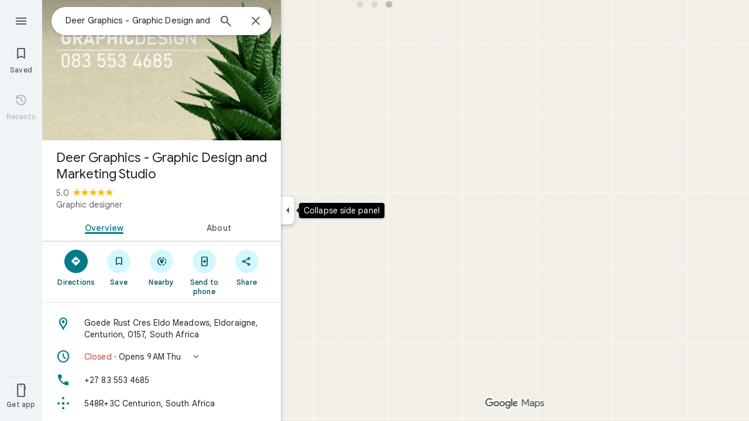

--- FILE ---
content_type: text/javascript; charset=UTF-8
request_url: https://www.google.com/maps/_/js/k=maps.m.en.7WWIEO4LVPs.2021.O/ck=maps.m.scoiwcz5gIQ.L.W.O/am=yAEAkAiA/rt=j/d=1/exm=Fm2MUd,JxdeQb,LsiLPd,Q6fY6e,SuCOhe,a,b,b8h8i,cQ25Ub,ds,dvPKEc,dw,dwi,en,enr,ep,jF2zFd,kUWD8d,log,lp,mmm,mo,nrw,ob,obp,owc,per,ppl,pwd,sc,sc2,smi,smr,sp,std,stx,ti,uA7o6c,vcr,vd,vlg,vwr,wrc/ed=1/rs=ACT90oEGb-pC-o_OsP6WjNwotAkcYjiFkA/ee=EVNhjf:pw70Gc;EmZ2Bf:zr1jrb;Jcvnlc:Fm2MUd;JsbNhc:Xd8iUd;K5nYTd:ZDZcre;LBgRLc:XVMNvd;LEikZe:byfTOb,lsjVmc;NJ1rfe:qTnoBf;NPKaK:PVlQOd;OTuumd:dvPKEc;Pjplud:EEDORb;QGR0gd:Mlhmy;RRPQbd:kUWD8d;SNUn3:ZwDk9d;ScI3Yc:e7Hzgb;Uvc8o:VDovNc;YIZmRd:A1yn5d;Zmbpue:Evvy6c;cEt90b:ws9Tlc;dIoSBb:SpsfSb;dowIGb:ebZ3mb;eBAeSb:zbML3c;erYydb:A5vBAf;h57qod:J877qc;iFQyKf:vfuNJf;lOO0Vd:OTA3Ae;nPNOHf:GK91Cc;oGtAuc:sOXFj;qafBPd:ovKuLd;qddgKe:xQtZb;ugi2Tb:fRlxLd;wR5FRb:siKnQd;yxTchf:KUM7Z/m=Evvy6c,Zmbpue,WAcdn?cb=M
body_size: 746
content:
"use strict";this._=this._||{};(function(_){var window=this;
try{
_.Kd("Evvy6c");
var Vub=function(a){switch(a){case 1:return 1;case 2:return 2;case 3:return 3;case 4:return 4;case 5:return 5;case 6:return 6;case 7:return 7}},Wub={YHb:_.FJa};
_.Ze(_.x1a,class extends _.Cp{static oc(){return{service:{Ha:_.aub,PAa:_.D6a}}}constructor(a){super();this.Ha=a.service.Ha;this.PAa=a.service.PAa}run(a){if(a.QWa)Wub.YHb(a.QWa,{target:"_blank"});else{const b=new _.uH(this.Ha.Za(),this.PAa.Cb.get());_.sH(b,a.jHb,Vub(a.Bv),void 0,void 0,!1,!0);_.Rw(a.flow,_.tH(b));a.zC&&_.Mw(_.Pw(_.tH(b)),a.zC.O);_.mH(a.flow);this.Ha.Zb(b.tb(),a.flow)}}});
_.Ld();
}catch(e){_._DumpException(e)}
try{
_.Kd("Zmbpue");
_.B6a=new _.Pe(_.kZa);
_.Ld();
}catch(e){_._DumpException(e)}
try{
_.rSb=function(a,b){return _.u(a,1,b)};
}catch(e){_._DumpException(e)}
try{
_.Kd("WAcdn");
var zSb=function(){var a=_.Qi(_.Ni()).toString();({IFe:f="google.rwl",lLe:e="rw_script",Bka:d="",OKb:c=!1,dGe:b=null}={OKb:tSb});var b,c,d,e,f;uSb||(uSb=_.Zo(),vSb=_.xh("SCRIPT"),vSb.id=e,_.yta(f,()=>uSb.resolve(new wSb)),_.sd(vSb,_.ld(b??(c?xSb:ySb),new Map([["key","AIzaSyAQiTKe3tivKXammrJ6ov6u8E7KwZPNFss"],["authuser",a],["hl","en"],["callback",f],["extra_params",d]]))),_.pFa(document.head,vSb));return uSb.promise},tSb=!!(_.kk[1]&16);var uSb=null,vSb=null,xSb=(0,_.kd)`https://maps-api-reviews-dev.corp.google.com/maps/api/js/reviews`,ySb=(0,_.kd)`https://www.google.com/maps/api/js/reviews`,wSb=class{createPublishReviewFlow(a,{initialRating:b,attribution:c,entryPoint:d,skipEditReviewConfirmation:e=!1,contributeMore:f,showFollowOnFlow:g=!1,skipThankYouPage:h=!1,addPhotoType:l=3}={}){const m=_.eBa(_.nd("Yllh3e"),_.sSb)?.Jf();return google.places.reviews.createPublishReviewFlow({placeId:a,initialRating:b,attribution:c,entryPoint:d,
skipEditReviewConfirmation:e,contributeMore:f,showFollowOnFlow:g,skipThankYouPage:h,addPhotoType:l,basePageEventIdJspb:m})}};var BSb=function(a,b,c,d,e,f,g,h){h={skipEditReviewConfirmation:!0,showFollowOnFlow:!0,skipThankYouPage:!!h,contributeMore:"shownoaction",addPhotoType:1};e&&(h.initialRating=e);d&&(h.attribution=d);g!==void 0&&(h.entryPoint=g);const l=b.createPublishReviewFlow(c,h),m=_.oJ(_.q.ka.Ryb),n=_.oJ(_.q.ka.Syb),p=_.oJ(_.q.ka.Pyb);m.appendChild(n);m.appendChild(p);_.qh(r=>{r.gy(m)});f&&(l.addListener("publish",r=>{ASb(!0,n,f,r)}),l.addListener("cancel",()=>{ASb(!1,p,f)}),l.addListener("contributemore",()=>
{const r=new _.eh(_.Xg(),"review_contribute_more");l.end();a.rC.run({flow:r,Bv:3,zC:_.q.ka.Qyb});r.done("main-actionflow-branch")}),l.addListener("contributoridentityupdated",r=>{r=r.updatedContributorIdentity;var v=_.rSb(new _.so,r.displayName);v=_.u(v,2,r.photoUrl);v=_.u(v,3,r.obfuscatedGaiaId);_.Ljb=_.u(v,4,r.identityToken)}))},ASb=function(a,b,c,d){_.qh(f=>{f.Hj(b,3)});const e=new _.eh(_.Xg(),"review_publish");c&&c(a,e,d);e.done("main-actionflow-branch")};
_.Ze(_.f4a,class extends _.Cp{static oc(){return{service:{rC:_.B6a}}}constructor(a){super();this.rC=a.service.rC}load(a,b,c,d,e,f){zSb().then(g=>{BSb(this,g,a,b,c,d,e,f)})}});
_.Ld();
}catch(e){_._DumpException(e)}
}).call(this,this._);
// Google Inc.
